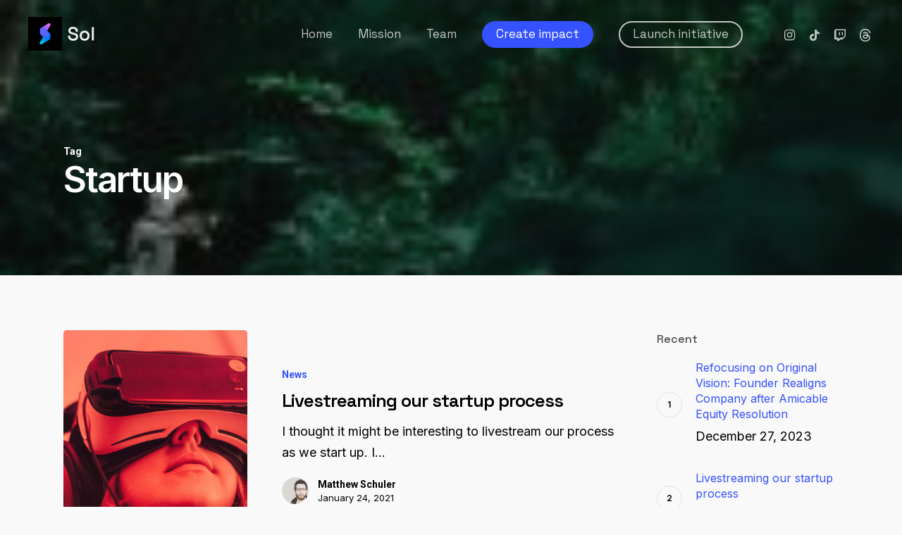

--- FILE ---
content_type: text/css
request_url: https://sol.earth/wp-content/uploads/wp-ulike/custom.css?ver=4.8.2
body_size: -135
content:
.wpulike-animated-heart .wp_ulike_btn.wp_ulike_btn_is_active{background-color:#3452ff}.wpulike-animated-heart .count-box{color:#3452ff}.wpulike-animated-heart .wp_ulike_btn{box-shadow:0 1px 1px rgb(99 111 99 / 1%)}